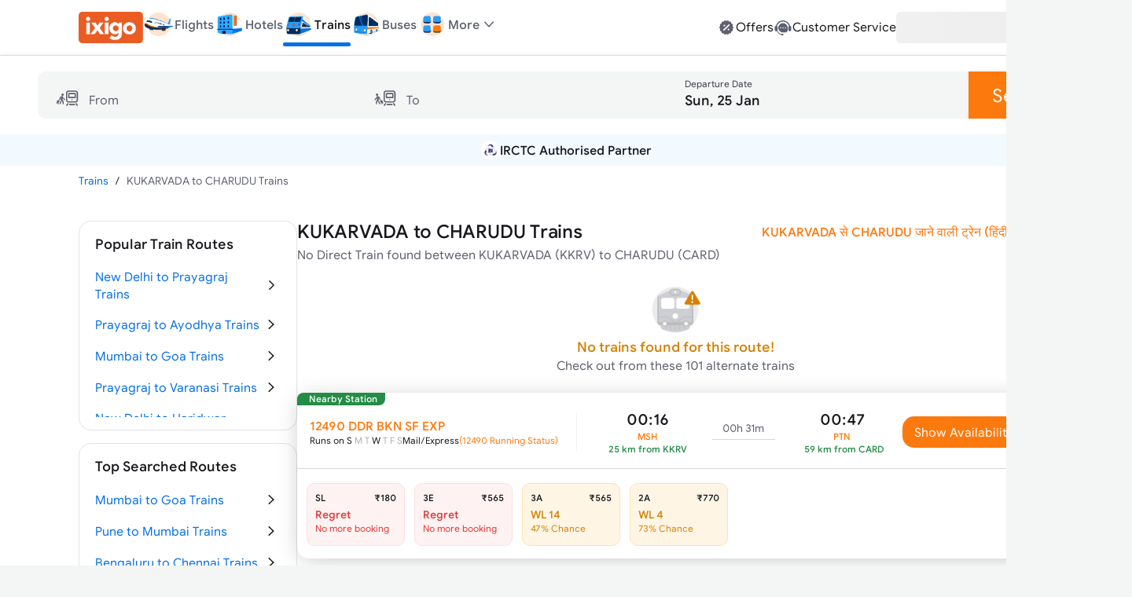

--- FILE ---
content_type: text/css
request_url: https://edge.ixigo.com/st/rail/_next/static/css/2b36bb4c44dc2c5f.css
body_size: 1364
content:
.pnrJourneyOverview_custom-divider-cntnr__rFDRV{width:106px}@media (min-width:701px){.pnrJourneyOverview_custom-divider-cntnr__rFDRV{width:211px}}.pnrJourneyOverview_custom-divider__B1O5C{height:1px;width:100%;position:relative}.pnrJourneyOverview_custom-divider__B1O5C:after,.pnrJourneyOverview_custom-divider__B1O5C:before{content:"";position:absolute;width:.25rem;height:.25rem;border-radius:10px;top:-1.5px}.pnrJourneyOverview_custom-divider__B1O5C:before{left:0}.pnrJourneyOverview_custom-divider__B1O5C:after{right:0}.travellerDetails_traveller-seperator__vFNSa{border-width:.5px;width:90%}@media (min-width:701px){.travellerDetails_traveller-seperator__vFNSa{border-width:.5px;width:96%}}.travellerDetails_content-copy__sSty8{margin-top:-3px}.BrandingCarousels_why-book-banner__fy1gM{width:295px;height:100px}.coachPosition_train-detail-section__aHIUe{max-height:630px}.coachPosition_train-detail-section__aHIUe::-webkit-scrollbar{display:none}.coachPosition_train-detail-section__aHIUe{scrollbar-width:none;-ms-overflow-style:none}.header_header__p9xgJ p{margin-top:0}.header_train-logo__p8cu_{width:52px;height:24px}.header_product-icon__GOcVb{width:40px;height:40px}.FooterTabs_footer-link-img__uNE5_{width:28px;height:28px}.FooterTabs_appstore-img__fCv4i{width:135px}.Desktop_main-container__E_ube{max-width:1440px;margin-top:20px}.Desktop_content-cntnr__GfAgW{width:1024px}.Desktop_sidebar-cntnr__Tvyw_{width:296px}.Desktop_hotel-interlinking-container__cndzh h2{font-size:20px;font-weight:700;margin-bottom:20px}.IxigoNews_new-item__7eL7q{width:250px}.IxigoNews_new-item-image__d9igc{width:250px;height:160px}.QuickMenu_icon-container__gWFMl{width:70px}.SecondaryWidget_widget-item__zWzHo{width:75px}@media (min-width:1280px){.TopTrainRoutes_topTrainsCards__GIZA6>div:nth-child(3n+2){padding-left:20px;padding-right:20px}}.TopTrainRoutes_top-route-city-img__vphP1{height:60px;width:50px}@media (min-width:1280px){.TopTrainRoutes_top-route-city-img__vphP1{height:75px}}.commonFooter_footer-img-section__9snht{width:135px}.commonFooter_footer-social-media-img__TAAD8{width:28px;height:28px}.desktop_heading__R8t3_{font-size:24px}.desktop_journey-overview-cntnr__fJlEQ{min-width:705px}.desktop_journey-overview-sidebar__so6jH{width:275px}.desktop_button__VZp_d{width:200px}.desktop_coach-image__V839L{width:244px;height:807px}.pnrEmailNotification_notification-email__WZ5kz{height:50px}.modal_close__7x9wa{position:absolute;z-index:2;top:10px;right:40px;padding:15px;font-size:30px;transition:.3s;cursor:pointer}.modal_close__7x9wa:focus,.modal_close__7x9wa:hover{color:#bbb;text-decoration:none;cursor:pointer}.modal_modal-cntnr__bKpFA{max-width:1500px;max-height:90%}.willTicketConfirm_tooltipBox__HDbic{border-radius:11px}.willTicketConfirm_tooltipBox__HDbic:after{content:"";position:absolute;top:-15%;left:87%;margin-left:-5px;margin-top:-10px;border:10px solid transparent;border-bottom-color:#daf2e2}.willTicketConfirm_close__mMi0Z{position:absolute;z-index:2;top:10px;right:40px;padding:15px;color:#17181c;font-size:30px;transition:.3s;cursor:pointer}.willTicketConfirm_close__mMi0Z:focus,.willTicketConfirm_close__mMi0Z:hover{color:#bbb;text-decoration:none;cursor:pointer}.whatsappShare_whatsapp-share-btn__s8au0{width:76px}.PNRInfo_confirm-banner__iMjd7{height:84px;width:700px}.seoAutocompleterDesktop_suggestionsBox__puLgh{width:425px;background-color:#fff;z-index:10;position:absolute;top:100%;left:15px;border-radius:20px;padding-left:20px;padding-right:20px}.seoAutocompleterDesktop_autocompleter-image__bXNGW{height:50px;width:50px;min-width:50px}.seoAutocompleterDesktop_popular-train-list-cntnr__bBzkv{max-height:470px;overflow-y:auto}.SeoSearchFormDesktop_inputHeight__SwicQ{height:60px}.SeoSearchFormDesktop_buttonWidth__ZiPHx{width:320px}.StationList_form-container__eSNo1,.TrainStation_form-container__dg2F9{border-bottom:15px solid #e5e5e5}.input_stationlist-input__jYGj6 div{border:0}.input_stationlist-input__jYGj6 input{letter-spacing:10px;border-bottom:1px solid rgba(0,0,0,.12)}.input_stationlist-input__jYGj6 input::-moz-placeholder{letter-spacing:normal;font-size:medium;--tw-text-opacity:1;color:rgb(129 135 147/var(--tw-text-opacity))}.input_stationlist-input__jYGj6 input::placeholder{letter-spacing:normal;font-size:medium;--tw-text-opacity:1;color:rgb(129 135 147/var(--tw-text-opacity))}.TravelGuaranteeDesktop_tg-banner-benefit__FZ9wE{width:483px}.TravelGuaranteeDesktop_tg-banner__sDX6s{width:auto;height:80px}